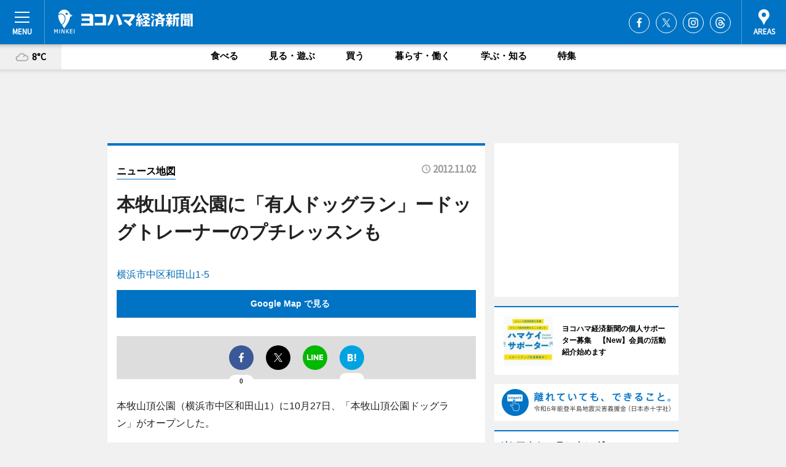

--- FILE ---
content_type: text/html; charset=utf-8
request_url: https://www.hamakei.com/mapnews/7433/
body_size: 76803
content:
<!DOCTYPE HTML>
<html>
<head>
<meta http-equiv="Content-Type" content="text/html; charset=utf-8">
<meta name="viewport" content="width=device-width,initial-scale=1,minimum-scale=1,maximum-scale=1,user-scalable=no">
<title>本牧山頂公園に「有人ドッグラン」ードッグトレーナーのプチレッスンも（ニュース地図） - ヨコハマ経済新聞</title>

<meta name="keywords" content="横浜,ヨコハマ,横浜都心臨海部,最新,情報,経済,みなとみらい,ハマ径">
<meta name="description" content="ヨコハマ経済新聞は、横浜都心臨海部のビジネス＆カルチャーニュースをお届けするニュースサイトです。イベントや展覧会・ライブなどのカルチャー情報はもちろん、ニューオープンの店舗情報から地元企業やソーシャルビジネスの新しい取り組み、エリアの流行・トレンドまで、地元のまちを楽しむ「ハッピーニュース」をお届けしています。">
<meta property="fb:app_id" content="222210847917749">
<meta property="fb:admins" content="100001334499453">
<meta property="og:site_name" content="ヨコハマ経済新聞">
<meta property="og:locale" content="ja_JP">
<meta property="og:type" content="article">
<meta name="twitter:card" content="summary_large_image">
<meta name="twitter:site" content="@minkei">
<meta property="og:title" content="本牧山頂公園に「有人ドッグラン」ードッグトレーナーのプチレッスンも（ニュース地図）">
<meta name="twitter:title" content="本牧山頂公園に「有人ドッグラン」ードッグトレーナーのプチレッスンも（ニュース地図）">
<link rel="canonical" href="https://www.hamakei.com/mapnews/7433/">
<meta property="og:url" content="https://www.hamakei.com/mapnews/7433/">
<meta name="twitter:url" content="https://www.hamakei.com/mapnews/7433/">
<meta property="og:description" content="横浜都心臨海部のビジネス＆カルチャーニュース">
<meta name="twitter:description" content="横浜都心臨海部のビジネス＆カルチャーニュース">
<meta property="og:image" content="https://images.keizai.biz/hamakei/headline/1351744633_photo.jpg">
<meta name="twitter:image" content="https://images.keizai.biz/hamakei/headline/1351744633_photo.jpg">
<link href="https://images.keizai.biz/favicon.ico" rel="shortcut icon">
<link href="https://ex.keizai.biz/common.8.3.0/css.1.0.6/common.min.css?1768869589" rel="stylesheet" type="text/css">
<link href="https://ex.keizai.biz/common.8.3.0/css.1.0.6/single.min.css?1768869589" rel="stylesheet" type="text/css">
<link href="https://www.hamakei.com/css/style.css" rel="stylesheet" type="text/css">
<link href="https://ex.keizai.biz/common.8.3.0/css.1.0.6/all.min.css" rel="stylesheet" type="text/css">
<link href="https://fonts.googleapis.com/css?family=Source+Sans+Pro" rel="stylesheet">
<link href="https://cdn.jsdelivr.net/npm/yakuhanjp@3.0.0/dist/css/yakuhanjp.min.css" rel=”preload” as="stylesheet" type="text/css">
<link href="https://ex.keizai.biz/common.8.3.0/css.1.0.6/print.min.css" media="print" rel="stylesheet" type="text/css">
<script>
var microadCompass = microadCompass || {};
microadCompass.queue = microadCompass.queue || [];
</script>
<script charset="UTF-8" src="//j.microad.net/js/compass.js" onload="new microadCompass.AdInitializer().initialize();" async></script>
<script type="text/javascript">
var PWT={};
var pbjs = pbjs || {};
pbjs.que = pbjs.que || [];
var googletag = googletag || {};
googletag.cmd = googletag.cmd || [];
var gptRan = false;
PWT.jsLoaded = function(){
    if(!location.hostname.match(/proxypy.org|printwhatyoulike.com/)){
        loadGPT();
    }
};
var loadGPT = function(){
    if (!gptRan) {
        gptRan = true;
        var gads = document.createElement('script');
        var useSSL = 'https:' == document.location.protocol;
        gads.src = (useSSL ? 'https:' : 'http:') + '//securepubads.g.doubleclick.net/tag/js/gpt.js';
        gads.async = true;
        var node = document.getElementsByTagName('script')[0];
        node.parentNode.insertBefore(gads, node);
        var pbjsEl = document.createElement("script");
        pbjsEl.type = "text/javascript";
        pbjsEl.src = "https://anymind360.com/js/2131/ats.js";
        var pbjsTargetEl = document.getElementsByTagName("head")[0];
        pbjsTargetEl.insertBefore(pbjsEl, pbjsTargetEl.firstChild);
    }
};
setTimeout(loadGPT, 500);
</script>
<script type="text/javascript">
(function() {
var purl = window.location.href;
var url = '//ads.pubmatic.com/AdServer/js/pwt/157255/3019';
var profileVersionId = '';
if(purl.indexOf('pwtv=')>0){
    var regexp = /pwtv=(.*?)(&|$)/g;
    var matches = regexp.exec(purl);
    if(matches.length >= 2 && matches[1].length > 0){
    profileVersionId = '/'+matches[1];
    }
}
var wtads = document.createElement('script');
wtads.async = true;
wtads.type = 'text/javascript';
wtads.src = url+profileVersionId+'/pwt.js';
var node = document.getElementsByTagName('script')[0];
node.parentNode.insertBefore(wtads, node);
})();
</script>
<script>
window.gamProcessed = false;
window.gamFailSafeTimeout = 5e3;
window.reqGam = function () {
    if (!window.gamProcessed) {
        window.gamProcessed = true;
        googletag.cmd.push(function () {
            googletag.pubads().refresh();
        });
    }
};
setTimeout(function () {
    window.reqGam();
}, window.gamFailSafeTimeout);
var googletag = googletag || {};
googletag.cmd = googletag.cmd || [];
googletag.cmd.push(function(){
let issp = false;
let hbSlots = new Array();
let amznSlots = new Array();
const ua = window.navigator.userAgent.toLowerCase();
if (ua.indexOf('iphone') > 0 || ua.indexOf('ipod') > 0 || ua.indexOf('android') > 0 && ua.indexOf('mobile') > 0) {
    issp = true;
}
if (issp === true) {
    amznSlots.push(googletag.defineSlot('/159334285/sp_hamakei_header_1st', [[320, 100], [320, 50]], 'div-gpt-ad-1576055139196-0').addService(googletag.pubads()));
    hbSlots.push(googletag.defineSlot('/159334285/sp_hamakei_list_1st', [[336, 280], [300, 250], [320, 100], [320, 50], [200, 200], 'fluid'], 'div-gpt-ad-1580717788210-0').addService(googletag.pubads()));
    hbSlots.push(googletag.defineSlot('/159334285/sp_hamakei_inarticle', ['fluid', [300, 250], [336, 280], [320, 180], [1, 1]], 'div-gpt-ad-1576055195029-0').addService(googletag.pubads()));
    hbSlots.push(googletag.defineSlot('/159334285/sp_hamakei_footer_1st', ['fluid', [300, 250], [336, 280], [320, 100], [320, 50], [200, 200]], 'div-gpt-ad-1576055033248-0').addService(googletag.pubads()));
    hbSlots.push(googletag.defineSlot('/159334285/sp_hamakei_footer_2nd', [[300, 250], 'fluid', [336, 280], [320, 180], [320, 100], [320, 50], [200, 200]], 'div-gpt-ad-1576037774006-0').addService(googletag.pubads()));
    hbSlots.push(googletag.defineSlot('/159334285/sp_hamakei_footer_3rd', [[300, 250], [336, 280], [320, 100], [320, 50], [200, 200], 'fluid'], 'div-gpt-ad-1576055085577-0').addService(googletag.pubads()));
    hbSlots.push(googletag.defineSlot('/159334285/sp_hamakei_overlay', [320, 50], 'div-gpt-ad-1584427815478-0').addService(googletag.pubads()));
    hbSlots.push(googletag.defineSlot('/159334285/sp_hamakei_infeed_1st', ['fluid', [320, 100], [300, 100]], 'div-gpt-ad-1580370696425-0').addService(googletag.pubads()));
    hbSlots.push(googletag.defineSlot('/159334285/sp_hamakei_infeed_2st', [[300, 100], 'fluid', [320, 100]], 'div-gpt-ad-1580370846543-0').addService(googletag.pubads()));
    hbSlots.push(googletag.defineSlot('/159334285/sp_hamakei_infeed_3rd', [[300, 100], 'fluid', [320, 100]], 'div-gpt-ad-1580370937978-0').addService(googletag.pubads()));
} else {
    amznSlots.push(googletag.defineSlot('/159334285/pc_hamakei_header_1st', [[728, 90], [750, 100], [970, 90]], 'div-gpt-ad-1576054393576-0').addService(googletag.pubads()));
    amznSlots.push(googletag.defineSlot('/159334285/pc_hamakei_right_1st', ['fluid', [300, 250]], 'div-gpt-ad-1576054711791-0').addService(googletag.pubads()));
    hbSlots.push(googletag.defineSlot('/159334285/pc_hamakei_right_2nd', ['fluid', [300, 250], [200, 200]], 'div-gpt-ad-1576054772252-0').addService(googletag.pubads()));
    hbSlots.push(googletag.defineSlot('/159334285/pc_hamakei_inarticle', ['fluid', [300, 250], [336, 280]], 'div-gpt-ad-1576054895453-0').addService(googletag.pubads()));
    hbSlots.push(googletag.defineSlot('/159334285/pc_hamakei_right_3rd', [[300, 250], 'fluid', [300, 600], [160, 600], [200, 200]], 'div-gpt-ad-1576054833870-0').addService(googletag.pubads()));
    amznSlots.push(googletag.defineSlot('/159334285/pc_hamakei_left_1st', ['fluid', [300, 250]], 'div-gpt-ad-1576037145616-0'). addService(googletag.pubads()));
    hbSlots.push(googletag.defineSlot('/159334285/pc_hamakei_infeed_1st', ['fluid'], 'div-gpt-ad-1580370696425-0').addService(googletag.pubads()));
    hbSlots.push(googletag.defineSlot('/159334285/pc_hamakei_infeed_2st', ['fluid'], 'div-gpt-ad-1580370846543-0').addService(googletag.pubads()));
    hbSlots.push(googletag.defineSlot('/159334285/pc_hamakei_infeed_3rd', ['fluid'], 'div-gpt-ad-1580370937978-0').addService(googletag.pubads()));
}

if (!googletag.pubads().isInitialLoadDisabled()) {
    googletag.pubads().disableInitialLoad();
}
googletag.pubads().enableSingleRequest();
googletag.pubads().collapseEmptyDivs();
googletag.enableServices();
googletag.pubads().refresh(amznSlots);
googletag.pubads().addEventListener('slotRequested', function(event) {
var elemId = event.slot.getSlotElementId();
for (var i = 0; i < hbSlots.length; i++) {
    if (hbSlots[i].getSlotElementId() == elemId) {
        window.gamProcessed = true;
    }
}
});
});
</script>
<script async src="//pagead2.googlesyndication.com/pagead/js/adsbygoogle.js"></script>
<script src="https://cdn.gmossp-sp.jp/ads/receiver.js"></script>
<script async src="https://contributor.google.com/scripts/53ce498761bf2b8e/loader.js"></script><script>(function(){'use strict';var g=function(a){var b=0;return function(){return b<a.length?{done:!1,value:a[b++]}:{done:!0}}},l=this||self,aa=/^[\w+/_-]+[=]{0,2}$/,m=null,p=function(){},q=function(a){var b=typeof a;if("object"==b)if(a){if(a instanceof Array)return"array";if(a instanceof Object)return b;var c=Object.prototype.toString.call(a);if("[object Window]"==c)return"object";if("[object Array]"==c||"number"==typeof a.length&&"undefined"!=typeof a.splice&&"undefined"!=typeof a.propertyIsEnumerable&&!a.propertyIsEnumerable("splice"))return"array";
if("[object Function]"==c||"undefined"!=typeof a.call&&"undefined"!=typeof a.propertyIsEnumerable&&!a.propertyIsEnumerable("call"))return"function"}else return"null";else if("function"==b&&"undefined"==typeof a.call)return"object";return b},r=Date.now||function(){return+new Date},t=function(a,b){function c(){}c.prototype=b.prototype;a.prototype=new c;a.prototype.constructor=a};var ba=function(a,b){Object.defineProperty(l,a,{configurable:!1,get:function(){return b},set:p})};var x=function(a,b){this.b=a===v&&b||"";this.a=w},w={},v={};var ca=function(a,b){a.src=b instanceof x&&b.constructor===x&&b.a===w?b.b:"type_error:TrustedResourceUrl";if(null===m)b:{b=l.document;if((b=b.querySelector&&b.querySelector("script[nonce]"))&&(b=b.nonce||b.getAttribute("nonce"))&&aa.test(b)){m=b;break b}m=""}b=m;b&&a.setAttribute("nonce",b)};var y=function(){return Math.floor(2147483648*Math.random()).toString(36)+Math.abs(Math.floor(2147483648*Math.random())^r()).toString(36)};var z=function(a,b){b=String(b);"application/xhtml+xml"===a.contentType&&(b=b.toLowerCase());return a.createElement(b)},A=function(a){this.a=a||l.document||document};A.prototype.appendChild=function(a,b){a.appendChild(b)};var B=function(a,b,c,d,e,f){try{var k=a.a,h=z(a.a,"SCRIPT");h.async=!0;ca(h,b);k.head.appendChild(h);h.addEventListener("load",function(){e();d&&k.head.removeChild(h)});h.addEventListener("error",function(){0<c?B(a,b,c-1,d,e,f):(d&&k.head.removeChild(h),f())})}catch(n){f()}};var da=l.atob("aHR0cHM6Ly93d3cuZ3N0YXRpYy5jb20vaW1hZ2VzL2ljb25zL21hdGVyaWFsL3N5c3RlbS8xeC93YXJuaW5nX2FtYmVyXzI0ZHAucG5n"),ea=l.atob("WW91IGFyZSBzZWVpbmcgdGhpcyBtZXNzYWdlIGJlY2F1c2UgYWQgb3Igc2NyaXB0IGJsb2NraW5nIHNvZnR3YXJlIGlzIGludGVyZmVyaW5nIHdpdGggdGhpcyBwYWdlLg=="),fa=l.atob("RGlzYWJsZSBhbnkgYWQgb3Igc2NyaXB0IGJsb2NraW5nIHNvZnR3YXJlLCB0aGVuIHJlbG9hZCB0aGlzIHBhZ2Uu"),ha=function(a,b,c){this.b=a;this.f=new A(this.b);this.a=null;this.c=[];this.g=!1;this.i=b;this.h=c},E=function(a){if(a.b.body&&!a.g){var b=
function(){C(a);l.setTimeout(function(){return D(a,3)},50)};B(a.f,a.i,2,!0,function(){l[a.h]||b()},b);a.g=!0}},C=function(a){for(var b=F(1,5),c=0;c<b;c++){var d=G(a);a.b.body.appendChild(d);a.c.push(d)}b=G(a);b.style.bottom="0";b.style.left="0";b.style.position="fixed";b.style.width=F(100,110).toString()+"%";b.style.zIndex=F(2147483544,2147483644).toString();b.style["background-color"]=H(249,259,242,252,219,229);b.style["box-shadow"]="0 0 12px #888";b.style.color=H(0,10,0,10,0,10);b.style.display=
"flex";b.style["justify-content"]="center";b.style["font-family"]="Roboto, Arial";c=G(a);c.style.width=F(80,85).toString()+"%";c.style.maxWidth=F(750,775).toString()+"px";c.style.margin="24px";c.style.display="flex";c.style["align-items"]="flex-start";c.style["justify-content"]="center";d=z(a.f.a,"IMG");d.className=y();d.src=da;d.style.height="24px";d.style.width="24px";d.style["padding-right"]="16px";var e=G(a),f=G(a);f.style["font-weight"]="bold";f.textContent=ea;var k=G(a);k.textContent=fa;I(a,
e,f);I(a,e,k);I(a,c,d);I(a,c,e);I(a,b,c);a.a=b;a.b.body.appendChild(a.a);b=F(1,5);for(c=0;c<b;c++)d=G(a),a.b.body.appendChild(d),a.c.push(d)},I=function(a,b,c){for(var d=F(1,5),e=0;e<d;e++){var f=G(a);b.appendChild(f)}b.appendChild(c);c=F(1,5);for(d=0;d<c;d++)e=G(a),b.appendChild(e)},F=function(a,b){return Math.floor(a+Math.random()*(b-a))},H=function(a,b,c,d,e,f){return"rgb("+F(Math.max(a,0),Math.min(b,255)).toString()+","+F(Math.max(c,0),Math.min(d,255)).toString()+","+F(Math.max(e,0),Math.min(f,
255)).toString()+")"},G=function(a){a=z(a.f.a,"DIV");a.className=y();return a},D=function(a,b){0>=b||null!=a.a&&0!=a.a.offsetHeight&&0!=a.a.offsetWidth||(ia(a),C(a),l.setTimeout(function(){return D(a,b-1)},50))},ia=function(a){var b=a.c;var c="undefined"!=typeof Symbol&&Symbol.iterator&&b[Symbol.iterator];b=c?c.call(b):{next:g(b)};for(c=b.next();!c.done;c=b.next())(c=c.value)&&c.parentNode&&c.parentNode.removeChild(c);a.c=[];(b=a.a)&&b.parentNode&&b.parentNode.removeChild(b);a.a=null};var ka=function(a,b,c,d,e){var f=ja(c),k=function(n){n.appendChild(f);l.setTimeout(function(){f?(0!==f.offsetHeight&&0!==f.offsetWidth?b():a(),f.parentNode&&f.parentNode.removeChild(f)):a()},d)},h=function(n){document.body?k(document.body):0<n?l.setTimeout(function(){h(n-1)},e):b()};h(3)},ja=function(a){var b=document.createElement("div");b.className=a;b.style.width="1px";b.style.height="1px";b.style.position="absolute";b.style.left="-10000px";b.style.top="-10000px";b.style.zIndex="-10000";return b};var J={},K=null;var L=function(){},M="function"==typeof Uint8Array,N=function(a,b){a.b=null;b||(b=[]);a.j=void 0;a.f=-1;a.a=b;a:{if(b=a.a.length){--b;var c=a.a[b];if(!(null===c||"object"!=typeof c||"array"==q(c)||M&&c instanceof Uint8Array)){a.g=b-a.f;a.c=c;break a}}a.g=Number.MAX_VALUE}a.i={}},O=[],P=function(a,b){if(b<a.g){b+=a.f;var c=a.a[b];return c===O?a.a[b]=[]:c}if(a.c)return c=a.c[b],c===O?a.c[b]=[]:c},Q=function(a,b,c){if(b<a.g)a.a[b+a.f]=c;else{var d=a.g+a.f;a.a[d]||(a.c=a.a[d]={});a.c[b]=c}return a},S=
function(a,b){var c=R;a.b||(a.b={});if(!a.b[b]){var d=P(a,b);d&&(a.b[b]=new c(d))}return a.b[b]};
L.prototype.h=M?function(){var a=Uint8Array.prototype.toJSON;Uint8Array.prototype.toJSON=function(){var b;void 0===b&&(b=0);if(!K){K={};for(var c="ABCDEFGHIJKLMNOPQRSTUVWXYZabcdefghijklmnopqrstuvwxyz0123456789".split(""),d=["+/=","+/","-_=","-_.","-_"],e=0;5>e;e++){var f=c.concat(d[e].split(""));J[e]=f;for(var k=0;k<f.length;k++){var h=f[k];void 0===K[h]&&(K[h]=k)}}}b=J[b];c=[];for(d=0;d<this.length;d+=3){var n=this[d],u=(e=d+1<this.length)?this[d+1]:0;h=(f=d+2<this.length)?this[d+2]:0;k=n>>2;n=(n&
3)<<4|u>>4;u=(u&15)<<2|h>>6;h&=63;f||(h=64,e||(u=64));c.push(b[k],b[n],b[u]||"",b[h]||"")}return c.join("")};try{return JSON.stringify(this.a&&this.a,T)}finally{Uint8Array.prototype.toJSON=a}}:function(){return JSON.stringify(this.a&&this.a,T)};var T=function(a,b){return"number"!=typeof b||!isNaN(b)&&Infinity!==b&&-Infinity!==b?b:String(b)};L.prototype.toString=function(){return this.a.toString()};var R=function(a){N(this,a)};t(R,L);var U=function(a){N(this,a)};t(U,L);var la=function(a,b){this.c=new A(a);var c=S(b,5);c=new x(v,P(c,4)||"");this.b=new ha(a,c,P(b,4));this.a=b},ma=function(a,b,c,d){b=new R(b?JSON.parse(b):null);b=new x(v,P(b,4)||"");B(a.c,b,3,!1,c,function(){ka(function(){E(a.b);d(!1)},function(){d(!0)},P(a.a,2),P(a.a,3),P(a.a,1))})};var na=function(a,b){V(a,"internal_api_load_with_sb",function(c,d,e){ma(b,c,d,e)});V(a,"internal_api_sb",function(){E(b.b)})},V=function(a,b,c){a=l.btoa(a+b);ba(a,c)},W=function(a,b,c){for(var d=[],e=2;e<arguments.length;++e)d[e-2]=arguments[e];e=l.btoa(a+b);e=l[e];if("function"==q(e))e.apply(null,d);else throw Error("API not exported.");};var X=function(a){N(this,a)};t(X,L);var Y=function(a){var b=this.h=l.document;var c=new U;var d=P(a,3);c=Q(c,1,d);d=P(a,12);c=Q(c,2,d);d=P(a,5);c=Q(c,3,d);d=P(a,10);c=Q(c,4,d);d=S(a,11);c.b||(c.b={});var e=d?d.a:d;c.b[5]=d;c=Q(c,5,e);this.g=new la(b,c);this.a=P(a,1);this.f=S(a,2);this.c=!1;this.b=a};Y.prototype.start=function(){try{oa(),na(this.a,this.g),l.googlefc=l.googlefc||{},"callbackQueue"in l.googlefc||(l.googlefc.callbackQueue=[]),pa(this)}catch(a){W(this.a,"internal_api_sb")}};
var oa=function(){var a=function(){if(!l.frames.googlefcPresent)if(document.body){var b=document.createElement("iframe");b.style.display="none";b.style.width="0px";b.style.height="0px";b.style.border="none";b.style.zIndex="-1000";b.style.left="-1000px";b.style.top="-1000px";b.name="googlefcPresent";document.body.appendChild(b)}else l.setTimeout(a,5)};a()},pa=function(a){var b=r();W(a.a,"internal_api_load_with_sb",a.f.h(),function(){var c;var d=a.a,e=l[l.btoa(d+"cached_js")];if(e){e=l.atob(e);e=parseInt(e,
10);d=l.btoa(d+"cached_js").split(".");var f=l;d[0]in f||"undefined"==typeof f.execScript||f.execScript("var "+d[0]);for(;d.length&&(c=d.shift());)d.length?f[c]&&f[c]!==Object.prototype[c]?f=f[c]:f=f[c]={}:f[c]=null;c=Math.abs(b-e);c=1728E5>c?0:c}else c=-1;0!=c&&(W(a.a,"internal_api_sb"),Z(a,P(a.b,9)))},function(c){c?Z(a,P(a.b,7)):Z(a,P(a.b,8))})},Z=function(a,b){a.c||(a.c=!0,a=new l.XMLHttpRequest,a.open("GET",b,!0),a.send())};(function(a,b){l[a]=function(c){for(var d=[],e=0;e<arguments.length;++e)d[e-0]=arguments[e];l[a]=p;b.apply(null,d)}})("__475an521in8a__",function(a){"function"==typeof l.atob&&(a=l.atob(a),a=new X(a?JSON.parse(a):null),(new Y(a)).start())});}).call(this);
window.__475an521in8a__("[base64]/[base64]/[base64]");</script>
<script type="text/javascript">
window._taboola = window._taboola || [];
_taboola.push({article:'auto'});
! function(e, f, u, i) {
if (!document.getElementById(i)) {
e.async = 1;
e.src = u;
e.id = i;
f.parentNode.insertBefore(e, f);
}
}(document.createElement('script'),
document.getElementsByTagName('script')[0],
'//cdn.taboola.com/libtrc/minkeijapan-network/loader.js',
'tb_loader_script');
if (window.performance && typeof window.performance.mark == 'function')
{window.performance.mark('tbl_ic');}
</script>
</head>
<body>

<div id="wrap">
<div id="header">
<div class="inner">
<div id="menuBtn"><span></span></div>
<h1 class="logo"><a href="https://www.hamakei.com/">ヨコハマ経済新聞</a></h1>
<div id="areasBtn"><span></span></div>
<ul class="sns">
<li class="fb"><a href="https://www.facebook.com/hamakei" target="_blank">Facebook</a></li><li class="tw"><a href="https://twitter.com/hamakei" target="_blank">Twitter</a></li><li class="itg"><a href="https://www.instagram.com/hamakeicom" target="_blank">Instagram</a></li><li class="thr"><a href="https://www.threads.net/@hamakeicom" target="_blank">Threads</a></li></ul>
</div>
</div>
<div id="gNavi">
<div id="weather"><a href="https://www.hamakei.com/weather/"><img src="https://images.keizai.biz/img/weather/200.svg" alt=""><span>8°C</span></a></div>
<div class="link">
<ul>
<li><a href="https://www.hamakei.com/gourmet/archives/1/">食べる</a></li>
<li><a href="https://www.hamakei.com/play/archives/1/">見る・遊ぶ</a></li>
<li><a href="https://www.hamakei.com/shopping/archives/1/">買う</a></li>
<li><a href="https://www.hamakei.com/life/archives/1/">暮らす・働く</a></li>
<li><a href="https://www.hamakei.com/study/archives/1/">学ぶ・知る</a></li>
<li><a href="https://www.hamakei.com/special/archives/1/">特集</a></li>
</ul>
</div>
</div>
<div id="topBnr">
<script>
const spw = 430;
const hbnr = document.createElement('div');
const cbnr = document.createElement('div');
if (screen.width <= spw) {
    hbnr.classList.add("bnrW320");
    cbnr.setAttribute('id', 'div-gpt-ad-1576055139196-0');
} else {
    hbnr.classList.add("bnrWPC");
    cbnr.setAttribute('id', 'div-gpt-ad-1576054393576-0');
}
hbnr.appendChild(cbnr);
document.currentScript.parentNode.appendChild(hbnr);
if (screen.width <= spw) {
    googletag.cmd.push(function() { googletag.display('div-gpt-ad-1576055139196-0'); });
} else {
    googletag.cmd.push(function() { googletag.display('div-gpt-ad-1576054393576-0'); });
}
</script>
</div>

<div id="container">
<div class="contents" id="topBox">
<div class="box">
<div class="ttl">
<span><a href="https://www.hamakei.com/mapnews/archives/">ニュース地図</a></span>
<time>2012.11.02</time>
<h1>本牧山頂公園に「有人ドッグラン」ードッグトレーナーのプチレッスンも</h1>
</div>
<div class="main">
<a href="https://www.hamakei.com/headline/7433/"><img src="https://maps.googleapis.com/maps/api/staticmap?size=744x419&scale=2&markers=anchor:bottomcenter|icon:https://images.keizai.biz/img/extras/mapicon2025v5.png|35.4252575,139.6642213&key=AIzaSyBwfOilgruf6O3HGGK-6l2QCamlqRRtLog" width="744" height="419" alt=""></a>
<p id="mapAddress" style="font-size: 16px; color: #006bb6; text-align: left; margin-bottom: 0.8em;">横浜市中区和田山1-5</p><p id="mapLink" style="background: #0073C4;"><a href="https://maps.google.com/maps?q=35.4252575,139.6642213" target="_blank"><span style="color: #fff; font-weight: bold; background: none;">Google Map で見る</a>
</p>
</div>
<script>var _puri = "https://www.hamakei.com/mapnews/7433/";</script>
<div class="snsArea">
<ul>
<li class="fb"><a href="https://www.facebook.com/share.php?u=https://www.hamakei.com/mapnews/7433/" class="popup" target="_blank"></a><span id="fb_count"><p id="fb_count_num">0</p></span></li>
<li class="tw"><a href="https://twitter.com/intent/tweet?url=https://www.hamakei.com/mapnews/7433/&text=本牧山頂公園に「有人ドッグラン」ードッグトレーナーのプチレッスンも（ニュース地図）" class="popup" target="_blank"></a></li>
<li class="line"><a href="https://line.me/R/msg/text/?%E6%9C%AC%E7%89%A7%E5%B1%B1%E9%A0%82%E5%85%AC%E5%9C%92%E3%81%AB%E3%80%8C%E6%9C%89%E4%BA%BA%E3%83%89%E3%83%83%E3%82%B0%E3%83%A9%E3%83%B3%E3%80%8D%E3%83%BC%E3%83%89%E3%83%83%E3%82%B0%E3%83%88%E3%83%AC%E3%83%BC%E3%83%8A%E3%83%BC%E3%81%AE%E3%83%97%E3%83%81%E3%83%AC%E3%83%83%E3%82%B9%E3%83%B3%E3%82%82%EF%BC%88%E3%83%8B%E3%83%A5%E3%83%BC%E3%82%B9%E5%9C%B0%E5%9B%B3%EF%BC%89%0d%0ahttps%3A%2F%2Fwww.hamakei.com%2Fmapnews%2F7433%2F" class="popup" target="_blank"></a></li>
<li class="htn"><a href="http://b.hatena.ne.jp/entry/https://www.hamakei.com/mapnews/7433/" target="_blank"></a><span id="htn_count">&nbsp;</span></li>
</ul>
</div>
<div class="txt bnr2_txt">
<p>本牧山頂公園（横浜市中区和田山1）に10月27日、「本牧山頂公園ドッグラン」がオープンした。</p>
<script>
const _bnr = document.createElement('div');
const _cbnr = document.createElement('div');
_bnr.classList.add("bnr2");
if (screen.width <= spw) {
    _cbnr.setAttribute('id', 'div-gpt-ad-1576055195029-0');
} else {
    _cbnr.setAttribute('id', 'div-gpt-ad-1576054895453-0');
}
_bnr.appendChild(_cbnr);
document.currentScript.parentNode.appendChild(_bnr);
if (screen.width <= spw) {
    googletag.cmd.push(function(){
        googletag.display('div-gpt-ad-1576055195029-0');
    });
} else {
    googletag.cmd.push(function(){
        googletag.display('div-gpt-ad-1576054895453-0');
    });
}
</script>
</div>
<ul class="btnList article">
<li class="send"><a href="https://www.hamakei.com/headline/7433/">記事を読む</a></li>
</ul>
<ul class="snsList">
<li>
<a href="https://twitter.com/share" class="twitter-share-button popup" data-url="https://www.hamakei.com/mapnews/7433/" data-text="本牧山頂公園に「有人ドッグラン」ードッグトレーナーのプチレッスンも（ニュース地図）" data-lang="ja"></a><script>!function(d,s,id){var js,fjs=d.getElementsByTagName(s)[0],p='https';if(!d.getElementById(id)){js=d.createElement(s);js.id=id;js.src=p+'://platform.twitter.com/widgets.js';fjs.parentNode.insertBefore(js,fjs);}}(document, 'script', 'twitter-wjs');</script>
</li>
<li>
<div id="fb-root"></div>
<script async defer crossorigin="anonymous" src="https://connect.facebook.net/ja_JP/sdk.js#xfbml=1&version=v9.0&appId=222210847917749&autoLogAppEvents=1" nonce="mlP5kZZA"></script>
<div class="fb-share-button" data-href="https://www.hamakei.com/mapnews/7433/" data-layout="button_count" data-size="small"><a target="_blank" href="https://www.facebook.com/sharer/sharer.php?u=https%3A%2F%2Fwww.hamakei.com%2Fmapnews%2F7433%2F&amp;src=sdkpreparse" class="fb-xfbml-parse-ignore">シェア</a></div>
</li>
<li>
<div class="line-it-button" data-lang="ja" data-type="share-a" data-url="https://www.hamakei.com/mapnews/7433/" style="display: none;"></div>
<script src="https://d.line-scdn.net/r/web/social-plugin/js/thirdparty/loader.min.js" async="async" defer="defer"></script>
</li>
<li>
<a href="http://b.hatena.ne.jp/entry/" class="hatena-bookmark-button" data-hatena-bookmark-layout="basic-label-counter" data-hatena-bookmark-lang="ja" data-hatena-bookmark-height="20" title="はてなブックマークに追加"><img src="https://b.st-hatena.com/images/entry-button/button-only@2x.png" alt="はてなブックマークに追加" width="20" height="20" style="border: none;" /></a><script type="text/javascript" src="https://b.st-hatena.com/js/bookmark_button.js" charset="utf-8" async="async"></script>
</li>
</ul>
</div>
<div class="box">
<div class="pager">
<ul>
<li class="prev"><a href="https://www.hamakei.com/mapnews/7432/"><span>前の地図</span></a></li><li class="next"><a href="https://www.hamakei.com/mapnews/7434/"><span>次の地図</span></a></li></ul>
</div>
</div>
</div>
<div class="box" style="text-align: center;">
<div id="middleBnr" class="box bnr">
<script>
if (screen.width <= spw) {
    const _cMiddleBnr = document.createElement('div');
    _cMiddleBnr.setAttribute('id', 'div-gpt-ad-1580717788210-0');
    document.currentScript.parentNode.appendChild(_cMiddleBnr);
    googletag.cmd.push(function() { googletag.display('div-gpt-ad-1580717788210-0'); });
}
</script>

</div>
</div>
<div id="info">
<div id="category">

<div class="box special">
<div class="ttl"><h2>特集</h2></div>
<ul class="thumbB">
<li>
<a href="https://www.hamakei.com/column/414/">
<div class="img"><img class="lazy" src="https://images.keizai.biz/img/extras/noimage.png" data-src="https://www.hamakei.com/img/column/1767055367/1767055470index.jpg" alt="プロバスケ「横浜エクセレンス」入団1年目　横浜出身18歳・クーリバリ選手　独占インタビュー"></div>
<div class="block">
<span>インタビュー</span>
<h3>プロバスケ「横浜エクセレンス」入団1年目　横浜出身18歳・クーリバリ選手　独占インタビュー</h3>
</div>
</a>
</li>
<li>
<a href="https://www.hamakei.com/column/413/">
<div class="img"><img class="lazy" src="https://images.keizai.biz/img/extras/noimage.png" data-src="https://www.hamakei.com/img/column/1766390615/1766390664index.jpg" alt="「BASEGATE横浜関内」の没入型体験施設「ワンダリア横浜」　企画・運営を担当するDeNAの浅井洋平さんインタビュー"></div>
<div class="block">
<span>インタビュー</span>
<h3>「BASEGATE横浜関内」の没入型体験施設「ワンダリア横浜」　企画・運営を担当するDeNAの浅井洋平さんインタビュー</h3>
</div>
</a>
</li>
<li>
<a href="https://www.hamakei.com/column/412/">
<div class="img"><img class="lazy" src="https://images.keizai.biz/img/extras/noimage.png" data-src="https://www.hamakei.com/img/column/1766235135/1766239305index.jpg" alt="山下ふ頭「THE MOVEUM」で「LISTEN.」　山口智子さんインタビュー"></div>
<div class="block">
<span>インタビュー</span>
<h3>山下ふ頭「THE MOVEUM」で「LISTEN.」　山口智子さんインタビュー</h3>
</div>
</a>
</li>
</ul>
<div class="more"><a href="https://www.hamakei.com/special/archives/1/"><span>もっと見る</span></a></div>
</div>
<div class="box latestnews">
<div class="ttl"><h2>最新ニュース</h2></div>
<div class="thumbA">
<a href="https://www.hamakei.com/headline/13103/">
<div class="img">
<img src="https://images.keizai.biz/hamakei/headline/1768649989_photo.png" alt="">
</div>
<span>食べる</span>
<h3>横浜赤レンガ倉庫で「酒処 鍋小屋」  テーマは「宴 -utage-」</h3>
<p>横浜赤レンガ倉庫（横浜市中区新港1）イベント広場の特設テントで現在、日本各地の「ご当地鍋」や地酒を楽しむフードフェスティバル「酒処 鍋小屋 2026」が開催されている。</p>
</a>
</div>
<ul class="thumbC">
<li>
<a href="https://www.hamakei.com/headline/13102/">
<div class="img">
<img src="https://images.keizai.biz/hamakei/thumbnail/1768642946_mini.jpg" alt="">
</div>
<div class="block">
<span>買う</span><h3>横浜の「ジャズと街の記憶と記録」展　ジャズ喫茶のマッチと物語と写真で</h3>
</div>
</a>
</li>
<li>
<a href="https://www.hamakei.com/headline/13101/">
<div class="img">
<img src="https://images.keizai.biz/hamakei/thumbnail/1768481811_mini.jpg" alt="">
</div>
<div class="block">
<span>見る・遊ぶ</span><h3>高速バス「三島～羽田線」が関内駅に乗り入れ　運賃は半額に改定</h3>
</div>
</a>
</li>
<li>
<a href="https://www.hamakei.com/headline/13100/">
<div class="img">
<img src="https://images.keizai.biz/hamakei/thumbnail/1768389554_mini.jpg" alt="">
</div>
<div class="block">
<span>食べる</span><h3>横浜マリンタワーが 65周年　展望フロアの年間パスポートが初登場</h3>
</div>
</a>
</li>
<li>
<a href="https://www.hamakei.com/headline/13099/">
<div class="img">
<img src="https://images.keizai.biz/hamakei/thumbnail/1768385873_mini.jpg" alt="">
</div>
<div class="block">
<span>食べる</span><h3>横浜ハンマーヘッドに新飲食ゾーン　生ドーナツ店など4店、26年春に</h3>
</div>
</a>
</li>
<li>
<a href="https://www.hamakei.com/headline/13098/">
<div class="img">
<img src="https://images.keizai.biz/hamakei/thumbnail/1768330555_mini.jpg" alt="">
</div>
<div class="block">
<span>見る・遊ぶ</span><h3>KAAT 神奈川芸術劇場が15周年　アトリウムで記念展示</h3>
</div>
</a>
</li>
<li id="_ads">
<div id='div-gpt-ad-1580370696425-0'>
<script>
googletag.cmd.push(function() { googletag.display('div-gpt-ad-1580370696425-0'); });
</script>
</div>
</li>

</ul>
<div class="more"><a href="https://www.hamakei.com/headline/archives/1/"><span>もっと見る</span></a></div>
</div>
<div class="box">
<div id="taboola-below-article-thumbnails"></div>
<script type="text/javascript">
window._taboola = window._taboola || [];
_taboola.push({
mode: 'thumbnails-a',
container: 'taboola-below-article-thumbnails',
placement: 'Below Article Thumbnails',
target_type: 'mix'
});
</script>
</div>
<div class="box gourmet">
<div class="ttl"><h2>食べる</h2></div>
<div class="thumbA">
<a href="https://www.hamakei.com/headline/13103/">
<div class="img"><img class="lazy" src="https://images.keizai.biz/img/extras/noimage.png" data-src="https://images.keizai.biz/hamakei/headline/1768649989_photo.png" alt=""></div>
<span>食べる</span>
<h3>横浜赤レンガ倉庫で「酒処 鍋小屋」  テーマは「宴 -utage-」</h3>
<p>横浜赤レンガ倉庫（横浜市中区新港1）イベント広場の特設テントで現在、日本各地の「ご当地鍋」や地酒を楽しむフードフェスティバル「酒処 鍋小屋 2026」が開催されている。</p>
</a>
</div>
<ul class="thumbC">
<li>
<a href="https://www.hamakei.com/headline/13100/">
<div class="img"><img class="lazy" src="https://images.keizai.biz/img/extras/noimage.png" data-src="https://images.keizai.biz/hamakei/headline/1768389554.jpg" alt=""></div>
<div class="block">
<span>食べる</span>
<h3>横浜マリンタワーが 65周年　展望フロアの年間パスポートが初登場</h3>
</div>
</a>
</li>
<li>
<a href="https://www.hamakei.com/headline/13099/">
<div class="img"><img class="lazy" src="https://images.keizai.biz/img/extras/noimage.png" data-src="https://images.keizai.biz/hamakei/headline/1768385873.jpg" alt=""></div>
<div class="block">
<span>食べる</span>
<h3>横浜ハンマーヘッドに新飲食ゾーン　生ドーナツ店など4店、26年春に</h3>
</div>
</a>
</li>
<li>
<a href="https://www.hamakei.com/headline/13097/">
<div class="img"><img class="lazy" src="https://images.keizai.biz/img/extras/noimage.png" data-src="https://images.keizai.biz/hamakei/headline/1768314335.jpg" alt=""></div>
<div class="block">
<span>食べる</span>
<h3>横浜北仲ノットにホテル「OMO5横浜馬車道」　46階にパブリックスペースも</h3>
</div>
</a>
</li>
<li id="_ads15">
<div id='div-gpt-ad-1580370846543-0'>
<script>
googletag.cmd.push(function() { googletag.display('div-gpt-ad-1580370846543-0'); });
</script>
</div>
</li>

</ul>
<div class="more"><a href="https://www.hamakei.com/gourmet/archives/1/"><span>もっと見る</span></a></div>
</div>
<script>
if (screen.width <= spw) {
    const _bnr = document.createElement('div');
    const _cbnr = document.createElement('div');
    _bnr.classList.add('box', 'oauth', 'sp');
    _cbnr.setAttribute('id', 'div-gpt-ad-1580370696425-0');
    _bnr.appendChild(_cbnr);
    document.currentScript.parentNode.appendChild(_bnr);
    googletag.cmd.push(function() { googletag.display('div-gpt-ad-1580370696425-0'); });
}
</script>
<div class="box shopping">
<div class="ttl"><h2>買う</h2></div>
<div class="thumbA">
<a href="https://www.hamakei.com/headline/13103/">
<div class="img"><img class="lazy" src="https://images.keizai.biz/img/extras/noimage.png" data-src="https://images.keizai.biz/hamakei/headline/1768649989_photo.png" alt=""></div>
<span>買う</span>
<h3>横浜赤レンガ倉庫で「酒処 鍋小屋」  テーマは「宴 -utage-」</h3>
<p>横浜赤レンガ倉庫（横浜市中区新港1）イベント広場の特設テントで現在、日本各地の「ご当地鍋」や地酒を楽しむフードフェスティバル「酒処 鍋小屋 2026」が開催されている。</p>
</a>
</div>
<ul class="thumbC">
<li>
<a href="https://www.hamakei.com/headline/13102/">
<div class="img"><img class="lazy" src="https://images.keizai.biz/img/extras/noimage.png" data-src="https://images.keizai.biz/hamakei/headline/1768642946.jpg" alt=""></div>
<div class="block">
<span>買う</span>
<h3>横浜の「ジャズと街の記憶と記録」展　ジャズ喫茶のマッチと物語と写真で</h3>
</div>
</a>
</li>
<li>
<a href="https://www.hamakei.com/headline/13099/">
<div class="img"><img class="lazy" src="https://images.keizai.biz/img/extras/noimage.png" data-src="https://images.keizai.biz/hamakei/headline/1768385873.jpg" alt=""></div>
<div class="block">
<span>買う</span>
<h3>横浜ハンマーヘッドに新飲食ゾーン　生ドーナツ店など4店、26年春に</h3>
</div>
</a>
</li>
<li>
<a href="https://www.hamakei.com/headline/13088/">
<div class="img"><img class="lazy" src="https://images.keizai.biz/img/extras/noimage.png" data-src="https://images.keizai.biz/hamakei/headline/1766825433.jpg" alt=""></div>
<div class="block">
<span>買う</span>
<h3>関内「セルテ」最後の「Last Stage」　30日閉館で58年の歴史に幕</h3>
</div>
</a>
</li>
<li id="_ads25">
<div id='div-gpt-ad-1580370937978-0'>
<script>
googletag.cmd.push(function() { googletag.display('div-gpt-ad-1580370937978-0'); });
</script>
</div>
</li>

</ul>
<div class="more"><a href="https://www.hamakei.com/shopping/archives/1/"><span>もっと見る</span></a></div>
</div>
<script>
if (screen.width <= spw) {
    const _bnr = document.createElement('div');
    const _cbnr = document.createElement('div');
    _bnr.classList.add('rb', 'sp');
    _cbnr.setAttribute('id', 'div-gpt-ad-1576037774006-0');
    _bnr.appendChild(_cbnr);
    document.currentScript.parentNode.appendChild(_bnr);
    googletag.cmd.push(function() { googletag.display('div-gpt-ad-1576037774006-0'); });
}
</script>
<div class="box study">
<div class="ttl"><h2>学ぶ・知る</h2></div>
<div class="thumbA">
<a href="https://www.hamakei.com/headline/13102/">
<div class="img"><img class="lazy" src="https://images.keizai.biz/img/extras/noimage.png" data-src="https://images.keizai.biz/hamakei/headline/1768642946_photo.jpg" alt=""></div>
<span>学ぶ・知る</span>
<h3>横浜の「ジャズと街の記憶と記録」展　ジャズ喫茶のマッチと物語と写真で</h3>
<p>関内のカフェ「I'm home」（横浜市中区相生町3）で現在、「ジャズと街の記憶と記録」展が開催されている。</p>
</a>
</div>
<ul class="thumbC">
<li>
<a href="https://www.hamakei.com/headline/13098/">
<div class="img"><img class="lazy" src="https://images.keizai.biz/img/extras/noimage.png" data-src="https://images.keizai.biz/hamakei/headline/1768330555.jpg" alt=""></div>
<div class="block">
<span>学ぶ・知る</span>
<h3>KAAT 神奈川芸術劇場が15周年　アトリウムで記念展示</h3>
</div>
</a>
</li>
<li>
<a href="https://www.hamakei.com/headline/13095/">
<div class="img"><img class="lazy" src="https://images.keizai.biz/img/extras/noimage.png" data-src="https://images.keizai.biz/hamakei/headline/1767946706.jpg" alt=""></div>
<div class="block">
<span>学ぶ・知る</span>
<h3>市民メディアの交流会「メディフェス横浜」　20年ぶりに横浜で</h3>
</div>
</a>
</li>
<li>
<a href="https://www.hamakei.com/headline/13093/">
<div class="img"><img class="lazy" src="https://images.keizai.biz/img/extras/noimage.png" data-src="https://images.keizai.biz/hamakei/headline/1767691869.jpg" alt=""></div>
<div class="block">
<span>学ぶ・知る</span>
<h3>横浜赤レンガ倉庫で「横浜消防出初式」　放水や訓練披露、体験企画も</h3>
</div>
</a>
</li>
<li>
<a href="https://www.hamakei.com/headline/13087/">
<div class="img"><img class="lazy" src="https://images.keizai.biz/img/extras/noimage.png" data-src="https://images.keizai.biz/hamakei/headline/1766669978.jpg" alt=""></div>
<div class="block">
<span>学ぶ・知る</span>
<h3>三渓園で新年に鶴翔閣を特別公開　「箏曲演奏」「庖丁式」「和妻」の披露も</h3>
</div>
</a>
</li>

</ul>
<div class="more"><a href="https://www.hamakei.com/study/archives/1/"><span>もっと見る</span></a></div>
</div>
<script>
if (screen.width <= spw) {
    const _bnr = document.createElement('div');
    const _cbnr = document.createElement('div');
    _bnr.classList.add('rb', 'sp', 'thd');
    _cbnr.setAttribute('id', 'div-gpt-ad-1576055085577-0');
    _bnr.appendChild(_cbnr);
    document.currentScript.parentNode.appendChild(_bnr);
    googletag.cmd.push(function() { googletag.display('div-gpt-ad-1576055085577-0'); });
}
</script>
<div class="box life hdSP">
<div class="ttl"><h2>暮らす・働く</h2></div>
<div class="thumbA">
<a href="https://www.hamakei.com/headline/13101/">
<div class="img"><img class="lazy" src="https://images.keizai.biz/img/extras/noimage.png" data-src="https://images.keizai.biz/hamakei/headline/1768481811_photo.jpg" alt=""></div>
<span>暮らす・働く</span>
<h3>高速バス「三島～羽田線」が関内駅に乗り入れ　運賃は半額に改定</h3>
<p>静岡県三島エリアと羽田空港を結ぶ高速バス「三島～羽田線（愛称＝三島羽田シャトル）」が、3月19日から関内駅に乗り入れる。</p>
</a>
</div>
<ul class="thumbC">
<li>
<a href="https://www.hamakei.com/headline/13098/">
<div class="img"><img class="lazy" src="https://images.keizai.biz/img/extras/noimage.png" data-src="https://images.keizai.biz/hamakei/headline/1768330555.jpg" alt=""></div>
<div class="block">
<span>暮らす・働く</span>
<h3>KAAT 神奈川芸術劇場が15周年　アトリウムで記念展示</h3>
</div>
</a>
</li>
<li>
<a href="https://www.hamakei.com/headline/13095/">
<div class="img"><img class="lazy" src="https://images.keizai.biz/img/extras/noimage.png" data-src="https://images.keizai.biz/hamakei/headline/1767946706.jpg" alt=""></div>
<div class="block">
<span>暮らす・働く</span>
<h3>市民メディアの交流会「メディフェス横浜」　20年ぶりに横浜で</h3>
</div>
</a>
</li>
<li>
<a href="https://www.hamakei.com/headline/13093/">
<div class="img"><img class="lazy" src="https://images.keizai.biz/img/extras/noimage.png" data-src="https://images.keizai.biz/hamakei/headline/1767691869.jpg" alt=""></div>
<div class="block">
<span>暮らす・働く</span>
<h3>横浜赤レンガ倉庫で「横浜消防出初式」　放水や訓練披露、体験企画も</h3>
</div>
</a>
</li>
<li>
<a href="https://www.hamakei.com/headline/13089/">
<div class="img"><img class="lazy" src="https://images.keizai.biz/img/extras/noimage.png" data-src="https://images.keizai.biz/hamakei/headline/1767090573.jpg" alt=""></div>
<div class="block">
<span>暮らす・働く</span>
<h3>関内「セルテ」が閉館　最終営業日に野外ライブと代表あいさつ</h3>
</div>
</a>
</li>

</ul>
<div class="more"><a href="https://www.hamakei.com/life/archives/1/"><span>もっと見る</span></a></div>
</div>
<div class="box play hdSP">
<div class="ttl"><h2>見る・遊ぶ</h2></div>
<div class="thumbA">
<a href="https://www.hamakei.com/headline/13101/">
<div class="img"><img class="lazy" src="https://images.keizai.biz/img/extras/noimage.png" data-src="https://images.keizai.biz/hamakei/headline/1768481811_photo.jpg" alt=""></div>
<span>見る・遊ぶ</span>
<h3>高速バス「三島～羽田線」が関内駅に乗り入れ　運賃は半額に改定</h3>
<p>静岡県三島エリアと羽田空港を結ぶ高速バス「三島～羽田線（愛称＝三島羽田シャトル）」が、3月19日から関内駅に乗り入れる。</p>
</a>
</div>
<ul class="thumbC">
<li>
<a href="https://www.hamakei.com/headline/13100/">
<div class="img"><img class="lazy" src="https://images.keizai.biz/img/extras/noimage.png" data-src="https://images.keizai.biz/hamakei/headline/1768389554.jpg" alt=""></div>
<div class="block">
<span>見る・遊ぶ</span>
<h3>横浜マリンタワーが 65周年　展望フロアの年間パスポートが初登場</h3>
</div>
</a>
</li>
<li>
<a href="https://www.hamakei.com/headline/13098/">
<div class="img"><img class="lazy" src="https://images.keizai.biz/img/extras/noimage.png" data-src="https://images.keizai.biz/hamakei/headline/1768330555.jpg" alt=""></div>
<div class="block">
<span>見る・遊ぶ</span>
<h3>KAAT 神奈川芸術劇場が15周年　アトリウムで記念展示</h3>
</div>
</a>
</li>
<li>
<a href="https://www.hamakei.com/headline/13097/">
<div class="img"><img class="lazy" src="https://images.keizai.biz/img/extras/noimage.png" data-src="https://images.keizai.biz/hamakei/headline/1768314335.jpg" alt=""></div>
<div class="block">
<span>見る・遊ぶ</span>
<h3>横浜北仲ノットにホテル「OMO5横浜馬車道」　46階にパブリックスペースも</h3>
</div>
</a>
</li>
<li>
<a href="https://www.hamakei.com/headline/13094/">
<div class="img"><img class="lazy" src="https://images.keizai.biz/img/extras/noimage.png" data-src="https://images.keizai.biz/hamakei/headline/1767778475.jpg" alt=""></div>
<div class="block">
<span>見る・遊ぶ</span>
<h3>野毛大道芸が40周年 新年迎え出演者40組発表</h3>
</div>
</a>
</li>
</ul>
<div class="more"><a href="https://www.hamakei.com/play/archives/1/"><span>もっと見る</span></a></div>
</div>
</div>
<div id="sideCategory">
<div class="side">
<div class="box news">
<div class="ttl"><h3>みん経トピックス</h3></div>
<ul>
<li><a href="http://meieki.keizai.biz/headline/3722/"><h4>ストリングスホテル名古屋が開業10周年　レストラン、宿泊などで記念プラン</h4><small>名駅経済新聞</small></a></li>
<li><a href="http://unnan.keizai.biz/headline/152/"><h4>飯南・頓原で新年を祝う奇祭「とろへい」　清めの水を浴びて無病息災祈る</h4><small>雲南経済新聞</small></a></li>
<li><a href="http://takasaki.keizai.biz/headline/5150/"><h4>群馬「家事育児」分担すべき「8割」　ゲストに小島よしお、北斗晶さん</h4><small>高崎前橋経済新聞</small></a></li>
<li><a href="http://edogawa.keizai.biz/headline/293/"><h4>北小岩小で「新春六中ボッチャ大会」　16チームが熱戦、地域共生促進図る</h4><small>江戸川経済新聞</small></a></li>
<li><a href="http://nakano.keizai.biz/headline/3252/"><h4>沼袋・セ木口画室で写真家・井岡今日子さんの「貴州省写真展と茶文化講座」</h4><small>中野経済新聞</small></a></li>
</ul>
</div>
<div class="box news release_list">
<div class="ttl"><h3>プレスリリース</h3></div>
<ul>
<li>
<a href="https://www.hamakei.com/release/522063/">
<h3>坂口安吾『盗まれた一萬円』 書泉オンラインにて限定予約販売</h3>
</a>
</li>
<li>
<a href="https://www.hamakei.com/release/522076/">
<h3>2.5次元アイドルグループ「クロノヴァ」がビックカメラグループを店舗ジャック！お馴染みのあのCMをオマージュした特別映像＆テーマソング歌唱も！</h3>
</a>
</li>
<li>
<a href="https://www.hamakei.com/release/522071/">
<h3>ナショナル・シアター・ライブ『ウォレン夫人の職業』1/23(金)～TOHOシネマズ 日比谷ほかで公開本編から抜粋動画（字幕付）と小田島恒志氏と松岡和子氏からコメントが到着！</h3>
</a>
</li>
</ul>
<div class="more"><a href="https://www.hamakei.com/release/archives/1/"><span>もっと見る</span></a></div>
</div>

<script>
if (screen.width > spw) {
    const _middleBnr = document.createElement('div');
    const _cMiddleBnr = document.createElement('div');
    _middleBnr.classList.add('box', 'rec');
    _cMiddleBnr.setAttribute('id', 'div-gpt-ad-1576037145616-0');
    _middleBnr.appendChild(_cMiddleBnr);
    document.currentScript.parentNode.appendChild(_middleBnr);
    googletag.cmd.push(function() { googletag.display('div-gpt-ad-1576037145616-0'); });
}
</script>
<script async src="https://yads.c.yimg.jp/js/yads-async.js"></script>
<div class="box yads">
<div id="yad"></div>
<script>
window.YJ_YADS = window.YJ_YADS || { tasks: [] };
if (screen.width <= 750) {
    _yads_ad_ds = '46046_265960';
} else {
    _yads_ad_ds = '12295_268899';
}
window.YJ_YADS.tasks.push({
    yads_ad_ds : _yads_ad_ds,
    yads_parent_element : 'yad'
});
</script>
</div>
</div>
</div>
</div>
<div id="side">
<div class="side top">

<script>
const _recBnr = document.createElement('div');
if (screen.width > spw) {
    const _recCbnr = document.createElement('div');
    _recBnr.setAttribute('id', 'recBanner');
    _recBnr.classList.add('box');
    _recBnr.style.marginTop = '0';
    _recBnr.style.height = '250px';
    _recCbnr.style.height = '250px';
    _recCbnr.setAttribute('id', 'div-gpt-ad-1576054711791-0');
    _recBnr.appendChild(_recCbnr);
    document.currentScript.parentNode.appendChild(_recBnr);
    googletag.cmd.push(function() { googletag.display('div-gpt-ad-1576054711791-0'); });
} else {
    _recBnr.style.marginTop = '-15px';
    document.currentScript.parentNode.appendChild(_recBnr);
}
</script>


<div class="box thumb company">
<ul>
<li>
<a href="https://www.hamakei.com/column/338/" target="_blank"><div class="img"><img src="https://www.hamakei.com/img/banners/1688634480.jpg" width="80" height="80" alt="">
</div>
<div class="sdbox">
<h4>ヨコハマ経済新聞の個人サポーター募集　【New】会員の活動紹介始めます</h4>
</div>
</a>
</li>
</ul>
</div>



<div class="box partner">
<a href="https://www.jrc.or.jp/contribute/help/20240104/" target="_blank"><img src="https://images.keizai.biz/img/banners/2024_noto_banner.png" width="300" height="55" alt="離れていても、できること。">
</a>
</div>

<div class="box thumb rank">
<div class="ttl"><h3>アクセスランキング</h3></div>
<ul>
<li class="gourmet">
<a href="https://www.hamakei.com/headline/13103/">
<div class="img"><img src="https://images.keizai.biz/hamakei/headline/1768649989.png" alt=""></div>
<div class="sdbox">
<h4>横浜赤レンガ倉庫で「酒処 鍋小屋」  テーマは「宴 -utage-」</h4>
</div>
</a>
</li>
<li class="shopping">
<a href="https://www.hamakei.com/headline/13102/">
<div class="img"><img src="https://images.keizai.biz/hamakei/headline/1768642946.jpg" alt=""></div>
<div class="sdbox">
<h4>横浜の「ジャズと街の記憶と記録」展　ジャズ喫茶のマッチと物語と写真で</h4>
</div>
</a>
</li>
<li class="play">
<a href="https://www.hamakei.com/headline/13101/">
<div class="img"><img src="https://images.keizai.biz/hamakei/headline/1768481811.jpg" alt=""></div>
<div class="sdbox">
<h4>高速バス「三島～羽田線」が関内駅に乗り入れ　運賃は半額に改定</h4>
</div>
</a>
</li>
<li class="gourmet">
<a href="https://www.hamakei.com/headline/13097/">
<div class="img"><img src="https://images.keizai.biz/hamakei/headline/1768314335.jpg" alt=""></div>
<div class="sdbox">
<h4>横浜北仲ノットにホテル「OMO5横浜馬車道」　46階にパブリックスペースも</h4>
</div>
</a>
</li>
<li class="gourmet">
<a href="https://www.hamakei.com/headline/13099/">
<div class="img"><img src="https://images.keizai.biz/hamakei/headline/1768385873.jpg" alt=""></div>
<div class="sdbox">
<h4>横浜ハンマーヘッドに新飲食ゾーン　生ドーナツ店など4店、26年春に</h4>
</div>
</a>
</li>
</ul>
<div class="more"><a href="https://www.hamakei.com/access/"><span>もっと見る</span></a></div>
</div>
<script>
if (screen.width <= spw) {
    const _bnr = document.createElement('div');
    const _cbnr = document.createElement('div');
    _bnr.classList.add('box', 'oauth', 'sp');
    _cbnr.setAttribute('id', 'div-gpt-ad-1576055033248-0');
    _bnr.appendChild(_cbnr);
    document.currentScript.parentNode.appendChild(_bnr);
    googletag.cmd.push(function() { googletag.display('div-gpt-ad-1576055033248-0'); });
}
</script>
<div class="box thumb photo">
<div class="ttl"><h3>フォトフラッシュ</h3></div>
<div class="thumbPhoto">
<a href="https://www.hamakei.com/photoflash/11673/">
<div class="img"><img src="https://images.keizai.biz/hamakei/photonews/1768824284_b.jpg" alt=""></div>
<div class="txt"><p>日産が「#もっとひろがれ猫バンバン」1投稿につき100円を保護猫団体に</p></div>
</a>
</div>
<ul>
<li>
<a href="https://www.hamakei.com/photoflash/11672/">
<div class="img"><img src="https://images.keizai.biz/hamakei/photonews/1768650172.jpg" alt=""></div>
<div class="sdbox">
<h4>「酒処 鍋小屋 2026」でスナック体験「スナック横丁」</h4>
</div>
</a>
</li>
<li>
<a href="https://www.hamakei.com/photoflash/11671/">
<div class="img"><img src="https://images.keizai.biz/hamakei/photonews/1768650148.jpg" alt=""></div>
<div class="sdbox">
<h4>「酒処 鍋小屋 2026」　比内地鶏のしずく・秋田きりたんぽ鍋（秋田県）　</h4>
</div>
</a>
</li>
<li>
<a href="https://www.hamakei.com/photoflash/11670/">
<div class="img"><img src="https://images.keizai.biz/hamakei/photonews/1768644103.jpg" alt=""></div>
<div class="sdbox">
<h4>「ジャズと街の記憶と記録」展　フライヤー</h4>
</div>
</a>
</li>
<li>
<a href="https://www.hamakei.com/photoflash/11669/">
<div class="img"><img src="https://images.keizai.biz/hamakei/photonews/1768643474.jpg" alt=""></div>
<div class="sdbox">
<h4>泰生ポーチにはかつての桜木町高架下アートの写真を展示　</h4>
</div>
</a>
</li>
</ul>
<div class="more"><a href="https://www.hamakei.com/photoflash/archives/1/"><span>もっと見る</span></a></div>
</div>
<div class="box thumb vote">
<div class="ttl"><h3>ヨコハマ経済新聞VOTE</h3></div>
<div id="pollformbase">
<h4>国際園芸博覧会のメイン会場となる瀬谷区に行ったことはありますか</h4>
<form id="pollform" name="pollform" action="https://www.hamakei.com/vote.php?vid=63" method="post">
<ul>
<li>
<input type="radio" name="poll" id="poll1" class="poll" value="327" />
<label for="poll1">ない</label>
</li>
<li>
<input type="radio" name="poll" id="poll2" class="poll" value="328" />
<label for="poll2">1.2回ある</label>
</li>
<li>
<input type="radio" name="poll" id="poll3" class="poll" value="329" />
<label for="poll3">3.4回ある</label>
</li>
<li>
<input type="radio" name="poll" id="poll4" class="poll" value="330" />
<label for="poll4">5回以上ある</label>
</li>
<li>
<input type="radio" name="poll" id="poll5" class="poll" value="331" />
<label for="poll5">日常的に（在住・在勤・在学中）</label>
</li>
</ul>
<input type="hidden" name="vid" value="63" />
<ul class="btnList">
<li class="send"><button type="submit" name="mode" value="send">投票する</button></li>
<li class="res"><button type="submit" name="mode" value="res">結果を見る</button></li>
</ul>
</form>
</div>
</div>
<script>
if (screen.width > spw) {
    const _bnr = document.createElement('div');
    const _cbnr = document.createElement('div');
    _bnr.classList.add('box', 'oauth');
    _cbnr.setAttribute('id', 'div-gpt-ad-1576054772252-0');
    _bnr.appendChild(_cbnr);
    document.currentScript.parentNode.appendChild(_bnr);
    googletag.cmd.push(function() { googletag.display('div-gpt-ad-1576054772252-0'); });
}
</script>
<div class="box thumb world">
<div class="ttl"><h3>ワールドフォトニュース</h3></div>
<div class="thumbPhoto">
<a href="https://www.hamakei.com/gpnews/1671050/">
<div class="img"><img src="https://images.keizai.biz/img/gp/m0089055386.jpg" alt=""></div>
<div class="txt"><p>ＢＬＡＣＫＰＩＮＫ・ジスが原宿に登場</p></div>
</a>
</div>
<ul>
<li>
<a href="https://www.hamakei.com/gpnews/1671049/">
<div class="img"><img src="https://images.keizai.biz/img/gp/s0089055073.jpg" alt=""></div>
<div class="sdbox">
<h4>高市首相、雪国の「選挙執行に万全」</h4>
</div>
</a>
</li>
<li>
<a href="https://www.hamakei.com/gpnews/1671047/">
<div class="img"><img src="https://images.keizai.biz/img/gp/s0089054930.jpg" alt=""></div>
<div class="sdbox">
<h4>人手不足市町村の負担軽減へ</h4>
</div>
</a>
</li>
<li>
<a href="https://www.hamakei.com/gpnews/1671021/">
<div class="img"><img src="https://images.keizai.biz/img/gp/s0089054697.jpg" alt=""></div>
<div class="sdbox">
<h4>「政治止まる」「ピンとこない」</h4>
</div>
</a>
</li>
<li>
<a href="https://www.hamakei.com/gpnews/1671020/">
<div class="img"><img src="https://images.keizai.biz/img/gp/s0089054454.jpg" alt=""></div>
<div class="sdbox">
<h4>則本「１年間フルで戦う」　プロ野球</h4>
</div>
</a>
</li>
</ul>
<div class="more"><a href="https://www.hamakei.com/gpnews/archives/1/"><span>もっと見る</span></a></div>
</div>
</div>
<script>
if (screen.width > spw) {
    const _bnr = document.createElement('div');
    const _cbnr = document.createElement('div');
    _bnr.classList.add('rb');
    _cbnr.setAttribute('id', 'div-gpt-ad-1576054833870-0');
    _bnr.appendChild(_cbnr);
    document.currentScript.parentNode.appendChild(_bnr);
    googletag.cmd.push(function() { googletag.display('div-gpt-ad-1576054833870-0'); });
}
</script>
</div>
</div>
</div>
<div id="areas">
<div class="bg"></div>
<div class="inner">
<div class="hLogo"><a href="https://minkei.net/">みんなの経済新聞ネットワーク</a></div>
<div class="over">
<div class="box">
<div class="ttl">エリア一覧</div>
<div class="btn">北海道・東北</div>
<ul class="list">
<li><a href="https://kitami.keizai.biz/">北見</a></li>
<li><a href="https://asahikawa.keizai.biz/">旭川</a></li>
<li><a href="https://otaru.keizai.biz/">小樽</a></li>
<li><a href="https://sapporo.keizai.biz/">札幌</a></li>
<li><a href="https://hakodate.keizai.biz/">函館</a></li>
<li><a href="https://aomori.keizai.biz/">青森</a></li>
<li><a href="https://hirosaki.keizai.biz/">弘前</a></li>
<li><a href="https://hachinohe.keizai.biz/">八戸</a></li>
<li><a href="https://morioka.keizai.biz/">盛岡</a></li>
<li><a href="https://sendai.keizai.biz/">仙台</a></li>
<li><a href="https://akita.keizai.biz/">秋田</a></li>
<li><a href="https://yokote.keizai.biz/">横手</a></li>
<li><a href="https://daisen.keizai.biz/">大仙</a></li>
<li><a href="https://fukushima.keizai.biz/">福島</a></li>
</ul>
<div class="btn">関東</div>
<ul class="list">
<li><a href="https://mito.keizai.biz/">水戸</a></li>
<li><a href="https://tsukuba.keizai.biz/">つくば</a></li>
<li><a href="https://ashikaga.keizai.biz/">足利</a></li>
<li><a href="https://utsunomiya.keizai.biz/">宇都宮</a></li>
<li><a href="https://takasaki.keizai.biz/">高崎前橋</a></li>
<li><a href="https://chichibu.keizai.biz/">秩父</a></li>
<li><a href="https://honjo.keizai.biz/">本庄</a></li>
<li><a href="https://kumagaya.keizai.biz/">熊谷</a></li>
<li><a href="https://kawagoe.keizai.biz/">川越</a></li>
<li><a href="https://sayama.keizai.biz/">狭山</a></li>
<li><a href="https://omiya.keizai.biz/">大宮</a></li>
<li><a href="https://urawa.keizai.biz/">浦和</a></li>
<li><a href="https://kawaguchi.keizai.biz/">川口</a></li>
<li><a href="https://kasukabe.keizai.biz/">春日部</a></li>
<li><a href="https://matsudo.keizai.biz/">松戸</a></li>
<li><a href="https://urayasu.keizai.biz/">浦安</a></li>
<li><a href="https://funabashi.keizai.biz/">船橋</a></li>
<li><a href="https://narashino.keizai.biz/">習志野</a></li>
<li><a href="https://chiba.keizai.biz/">千葉</a></li>
<li><a href="https://sotobo.keizai.biz/">外房</a></li>
<li><a href="https://kujukuri.keizai.biz/">九十九里</a></li>
<li><a href="https://machida.keizai.biz/">相模原</a></li>
<li><a href="https://kohoku.keizai.biz/">港北</a></li>
<li><a href="https://www.hamakei.com/">ヨコハマ</a></li>
<li><a href="https://yokosuka.keizai.biz/">横須賀</a></li>
<li><a href="https://zushi-hayama.keizai.biz/">逗子葉山</a></li>
<li><a href="https://kamakura.keizai.biz/">鎌倉</a></li>
<li><a href="https://shonan.keizai.biz/">湘南</a></li>
<li><a href="https://odawara-hakone.keizai.biz/">小田原箱根</a></li>
</ul>
<div class="btn">東京23区</div>
<ul class="list">
<li><a href="https://adachi.keizai.biz/">北千住</a></li>
<li><a href="https://katsushika.keizai.biz/">葛飾</a></li>
<li><a href="https://edogawa.keizai.biz/">江戸川</a></li>
<li><a href="https://koto.keizai.biz/">江東</a></li>
<li><a href="https://sumida.keizai.biz/">すみだ</a></li>
<li><a href="https://asakusa.keizai.biz/">浅草</a></li>
<li><a href="https://bunkyo.keizai.biz/">文京</a></li>
<li><a href="https://akiba.keizai.biz/">アキバ</a></li>
<li><a href="https://nihombashi.keizai.biz/">日本橋</a></li>
<li><a href="https://ginza.keizai.biz/">銀座</a></li>
<li><a href="https://shinbashi.keizai.biz/">新橋</a></li>
<li><a href="https://shinagawa.keizai.biz/">品川</a></li>
<li><a href="https://tokyobay.keizai.biz/">東京ベイ</a></li>
<li><a href="https://roppongi.keizai.biz/">六本木</a></li>
<li><a href="https://akasaka.keizai.biz/">赤坂</a></li>
<li><a href="https://ichigaya.keizai.biz/">市ケ谷</a></li>
<li><a href="https://ikebukuro.keizai.biz/">池袋</a></li>
<li><a href="https://akabane.keizai.biz/">赤羽</a></li>
<li><a href="https://itabashi.keizai.biz/">板橋</a></li>
<li><a href="https://nerima.keizai.biz/">練馬</a></li>
<li><a href="https://takadanobaba.keizai.biz/">高田馬場</a></li>
<li><a href="https://shinjuku.keizai.biz/">新宿</a></li>
<li><a href="https://nakano.keizai.biz/">中野</a></li>
<li><a href="https://koenji.keizai.biz/">高円寺</a></li>
<li><a href="https://kyodo.keizai.biz/">経堂</a></li>
<li><a href="https://shimokita.keizai.biz/">下北沢</a></li>
<li><a href="https://sancha.keizai.biz/">三軒茶屋</a></li>
<li><a href="https://nikotama.keizai.biz/">二子玉川</a></li>
<li><a href="https://jiyugaoka.keizai.biz/">自由が丘</a></li>
<li><a href="https://www.shibukei.com/">シブヤ</a></li>
</ul>
<div class="btn">東京・多摩</div>
<ul class="list">
<li><a href="https://kichijoji.keizai.biz/">吉祥寺</a></li>
<li><a href="https://chofu.keizai.biz/">調布</a></li>
<li><a href="https://tachikawa.keizai.biz/">立川</a></li>
<li><a href="https://hachioji.keizai.biz/">八王子</a></li>
<li><a href="https://machida.keizai.biz/">町田</a></li>
<li><a href="https://nishitama.keizai.biz/">西多摩</a></li>
</ul>
<div class="btn">中部</div>
<ul class="list">
<li><a href="https://kanazawa.keizai.biz/">金沢</a></li>
<li><a href="https://fukui.keizai.biz/">福井</a></li>
<li><a href="https://kofu.keizai.biz/">甲府</a></li>
<li><a href="https://karuizawa.keizai.biz/">軽井沢</a></li>
<li><a href="https://matsumoto.keizai.biz/">松本</a></li>
<li><a href="https://ina.keizai.biz/">伊那</a></li>
<li><a href="https://iida.keizai.biz/">飯田</a></li>
<li><a href="https://mtfuji.keizai.biz/">富士山</a></li>
<li><a href="https://atami.keizai.biz/">熱海</a></li>
<li><a href="https://shimoda.keizai.biz/">伊豆下田</a></li>
<li><a href="https://izu.keizai.biz/">沼津</a></li>
<li><a href="https://hamamatsu.keizai.biz/">浜松</a></li>
<li><a href="https://toyota.keizai.biz/">豊田</a></li>
<li><a href="https://sakae.keizai.biz/">サカエ</a></li>
<li><a href="https://meieki.keizai.biz/">名駅</a></li>
<li><a href="https://iseshima.keizai.biz/">伊勢志摩</a></li>
</ul>
<div class="btn">近畿</div>
<ul class="list">
<li><a href="https://nagahama.keizai.biz/">長浜</a></li>
<li><a href="https://hikone.keizai.biz/">彦根</a></li>
<li><a href="https://omihachiman.keizai.biz/">近江八幡</a></li>
<li><a href="https://biwako-otsu.keizai.biz/">びわ湖大津</a></li>
<li><a href="https://karasuma.keizai.biz/">烏丸</a></li>
<li><a href="https://kyotango.keizai.biz/">京丹後</a></li>
<li><a href="https://nara.keizai.biz/">奈良</a></li>
<li><a href="https://wakayama.keizai.biz/">和歌山</a></li>
<li><a href="https://osakabay.keizai.biz/">大阪ベイ</a></li>
<li><a href="https://higashiosaka.keizai.biz/">東大阪</a></li>
<li><a href="https://abeno.keizai.biz/">あべの</a></li>
<li><a href="https://namba.keizai.biz/">なんば</a></li>
<li><a href="https://semba.keizai.biz/">船場</a></li>
<li><a href="https://kyobashi.keizai.biz/">京橋</a></li>
<li><a href="https://umeda.keizai.biz/">梅田</a></li>
<li><a href="https://amagasaki.keizai.biz/">尼崎</a></li>
<li><a href="https://kobe.keizai.biz/">神戸</a></li>
<li><a href="https://kakogawa.keizai.biz/">加古川</a></li>
<li><a href="https://himeji.keizai.biz/">姫路</a></li>
</ul>
<div class="btn">中国・四国</div>
<ul class="list">
<li><a href="https://tottori.keizai.biz/">鳥取</a></li>
<li><a href="https://unnan.keizai.biz/">雲南</a></li>
<li><a href="https://okayama.keizai.biz/">岡山</a></li>
<li><a href="https://kurashiki.keizai.biz/">倉敷</a></li>
<li><a href="https://hiroshima.keizai.biz/">広島</a></li>
<li><a href="https://shunan.keizai.biz/">周南</a></li>
<li><a href="https://yamaguchi.keizai.biz/">山口宇部</a></li>
<li><a href="https://tokushima.keizai.biz/">徳島</a></li>
<li><a href="https://takamatsu.keizai.biz/">高松</a></li>
<li><a href="https://imabari.keizai.biz/">今治</a></li>
</ul>
<div class="btn">九州</div>
<ul class="list">
<li><a href="https://kokura.keizai.biz/">小倉</a></li>
<li><a href="https://chikuho.keizai.biz/">筑豊</a></li>
<li><a href="https://munakata.keizai.biz/">宗像</a></li>
<li><a href="https://tenjin.keizai.biz/">天神</a></li>
<li><a href="https://hakata.keizai.biz/">博多</a></li>
<li><a href="https://saga.keizai.biz/">佐賀</a></li>
<li><a href="https://nagasaki.keizai.biz/">長崎</a></li>
<li><a href="https://kumamoto.keizai.biz/">熊本</a></li>
<li><a href="https://oita.keizai.biz/">大分</a></li>
<li><a href="https://kitsuki.keizai.biz/">杵築</a></li>
<li><a href="https://miyazaki.keizai.biz/">宮崎</a></li>
<li><a href="https://hyuga.keizai.biz/">日向</a></li>
<li><a href="https://kagoshima.keizai.biz/">鹿児島</a></li>
<li><a href="https://yakushima.keizai.biz/">屋久島</a></li>
<li><a href="https://amami-minamisantou.keizai.biz/">奄美群島南三島</a></li>
<li><a href="https://yambaru.keizai.biz/">やんばる</a></li>
<li><a href="https://ishigaki.keizai.biz/">石垣</a></li>
</ul>
<div class="btn">海外</div>
<ul class="list">
<li><a href="https://taipei.keizai.biz/">台北</a></li>
<li><a href="https://hongkong.keizai.biz/">香港</a></li>
<li><a href="https://bali.keizai.biz/">バリ</a></li>
<li><a href="https://helsinki.keizai.biz/">ヘルシンキ</a></li>
<li><a href="https://vancouver.keizai.biz/">バンクーバー</a></li>
</ul>
<div class="btn">セレクト</div>
<ul class="list">
<li><a href="https://minkei.net/fukkou/archives/1/">復興支援</a></li>
<li><a href="https://minkei.net/ecology/archives/1/">エコロジー</a></li>
<li><a href="https://minkei.net/localfood/archives/1/">ご当地グルメ</a></li>
<li><a href="https://minkei.net/gourmet/archives/1/">グルメ</a></li>
<li><a href="https://minkei.net/gourmet/archives/1/">シネマ</a></li>
<li><a href="https://minkei.net/cinema/archives/1/">アート</a></li>
<li><a href="https://minkei.net/sports/archives/1/">スポーツ</a></li>
<li><a href="https://minkei.net/fashion/archives/1/">ファッション</a></li>
<li><a href="https://minkei.net/zakka/archives/1/">雑貨</a></li>
<li><a href="https://minkei.net/itlife/archives/1/">ITライフ</a></li>
<li><a href="https://minkei.net/train/archives/1/">トレイン</a></li>
<li><a href="https://expo2025.news/">万博</a></li>
</ul>
<div class="btn">動画ニュース</div>
<ul class="list ex">
<li class="ex"><a href="https://tv.minkei.net/">MINKEITV</a></li>
</ul>
</div>
<div class="minkei">
<div class="logo anniv25"><a href="https://minkei.net/" target="_blank">みんなの経済新聞</a></div>
<ul class="link">
<li><a href="https://minkei.net/" target="_blank">みんなの経済新聞ネットワーク</a></li>
<li><a href="https://minkei.net/contact/contact.html" target="_blank">お問い合わせ</a></li>
</ul>
<ul class="app">
<li><a href="https://itunes.apple.com/us/app/minnano-jing-ji-xin-wennyusu/id986708503?l=ja&ls=1&mt=8" target="_blank"><img src="https://images.keizai.biz/img/common/bnr-app_001.png" alt="App Storeからダウンロード"></a></li>
<li><a href="https://play.google.com/store/apps/details?id=net.minkei" target="_blank"><img src="https://images.keizai.biz/img/common/bnr-app_002.png" alt="Google Playで手に入れよう"></a></li>
</ul>
</div>
</div>
</div>
</div>
<div id="menu">
<div class="bg"></div>
<div class="inner">
<div class="box">
<form method="post" action="https://www.hamakei.com/search.php"><input type="text" name="search_word" size="30" placeholder="キーワードで探す" value="" class="txt"><input type="submit" value="検索" class="search"></form>
<ul class="navi col2">
<li><a href="https://www.hamakei.com/gourmet/archives/1/"><span>食べる</span></a></li>
<li><a href="https://www.hamakei.com/play/archives/1/"><span>見る・遊ぶ</span></a></li>
<li><a href="https://www.hamakei.com/shopping/archives/1/"><span>買う</span></a></li>
<li><a href="https://www.hamakei.com/life/archives/1/"><span>暮らす・働く</span></a></li>
<li><a href="https://www.hamakei.com/study/archives/1/"><span>学ぶ・知る</span></a></li>
<li><a href="https://www.hamakei.com/special/archives/1/"><span>特集</span></a></li>
</ul>
<ul class="navi">
<li><a href="https://www.hamakei.com/photoflash/archives/">フォトフラッシュ</a></li>
<li><a href="https://www.hamakei.com/access/">アクセスランキング</a></li>
<li><a href="https://www.hamakei.com/gpnews/archives/1/">ワールドフォトニュース</a></li>
<li><a href="https://www.hamakei.com/release/archives/1/">プレスリリース</a></li>
<li><a href="https://www.hamakei.com/weather/">天気予報</a></li>
</ul>
<ul class="sns">
<li class="fb"><a href="https://www.facebook.com/hamakei" target="_blank">Facebook</a></li><li class="tw"><a href="https://twitter.com/hamakei" target="_blank">Twitter</a></li><li class="itg"><a href="https://www.instagram.com/hamakeicom" target="_blank">Instagram</a></li><li class="thr"><a href="https://Threads.net/@hamakeicom" target="_blank">Threads</a></li></ul>
<ul class="link">
<li><a href="https://www.hamakei.com/info/aboutus.html">ヨコハマ経済新聞について</a></li>
<li><a href="https://www.hamakei.com/contact/press.html">プレスリリース・情報提供はこちらから</a></li>
<li><a href="https://www.hamakei.com/contact/adcontact.html">広告のご案内</a></li>
<li><a href="https://www.hamakei.com/contact/contact.html">お問い合わせ</a></li>
<li><a href="/info/auspices.html">後援申請について</a></li>
<li><a href="/info/staff.html">スタッフ募集</a></li>
<li><a href="/contact/mailnews.html">メールニュース登録</a></li>
</ul>
</div>
</div>
</div>
<div id="footer">
<div class="inner">
<div id="fNavi">
<ul>
<li><a href="https://www.hamakei.com/gourmet/archives/1/"><span>食べる</span></a></li>
<li><a href="https://www.hamakei.com/play/archives/1/"><span>見る・遊ぶ</span></a></li>
<li><a href="https://www.hamakei.com/shopping/archives/1/"><span>買う</span></a></li>
<li><a href="https://www.hamakei.com/life/archives/1/"><span>暮らす・働く</span></a></li>
<li><a href="https://www.hamakei.com/study/archives/1/"><span>学ぶ・知る</span></a></li>
<li><a href="https://www.hamakei.com/special/archives/1/"><span>特集</span></a></li>
</ul>
</div>
<div id="fInfo">
<div class="logo"><a href="https://www.hamakei.com/">ヨコハマ経済新聞</a></div>
<ul class="sns">
<li class="fb"><a href="https://www.facebook.com/hamakei">Facebook</a></li><li class="tw"><a href="https://twitter.com/hamakei">Twitter</a></li><li class="itg"><a href="https://www.instagram.com/hamakeicom" target="_blank">Instagram</a></li><li class="thr"><a href="https://threads.net/@hamakeicom" target="_blank">Threads</a></li></ul>
<div class="link">
<ul>
<li><a href="https://www.hamakei.com/info/aboutus.html">ヨコハマ経済新聞について</a></li>
<li><a href="https://www.hamakei.com/contact/press.html">プレスリリース・情報提供はこちらから</a></li>
</ul>
<ul>
<li><a href="https://www.hamakei.com/info/accessdata.html">アクセスデータの利用について</a></li>
<li><a href="https://www.hamakei.com/contact/contact.html">お問い合わせ</a></li>
</ul>
<ul>
<li><a href="https://www.hamakei.com/contact/adcontact.php?mode=form">広告のご案内</a></li>
<li><a href="/info/auspices.html">後援申請について</a></li>
</ul>
<ul>
<li><a href="/info/staff.html">スタッフ募集</a></li>
<li><a href="/contact/mailnews.html">メールニュース登録</a></li>
</ul>
</div>
</div>
<p>Copyright 2026 Yokohama Community Design Lab. All rights reserved.</p>
<p>ヨコハマ経済新聞に掲載の記事・写真・図表などの無断転載を禁止します。
著作権はヨコハマ経済新聞またはその情報提供者に属します。</p>
</div>
</div>
<div id="minkei">
<div class="inner">
<div class="logo anniv25"><a href="https://minkei.net/">みんなの経済新聞ネットワーク</a></div>
<ul class="link">
<li><a href="https://minkei.net/">みんなの経済新聞ネットワーク</a></li>
<li><a href="https://minkei.net/contact/contact.html">お問い合わせ</a></li>
</ul>
<ul class="app">
<li><a href="https://itunes.apple.com/us/app/minnano-jing-ji-xin-wennyusu/id986708503?l=ja&ls=1&mt=8" target="_blank"><img src="https://images.keizai.biz/img/common/bnr-app_001.png" alt="App Storeからダウンロード"></a></li>
<li><a href="https://play.google.com/store/apps/details?id=net.minkei" target="_blank"><img src="https://images.keizai.biz/img/common/bnr-app_002.png" alt="Google Playで手に入れよう"></a></li>
</ul>
</div>
</div>
</div>
<script src="https://ajax.googleapis.com/ajax/libs/jquery/3.4.1/jquery.min.js"></script>
<script src="https://ex.keizai.biz/common.8.3.0/js.1.0.6/masonry.pkgd.min.js"></script>
<script src="https://ex.keizai.biz/common.8.3.0/js.1.0.6/common3.min.js?v=1768869589"></script>
<script src="https://ex.keizai.biz/common.8.3.0/js.1.0.6/lazysizes.min.js"></script>
<script>
var KEIZAI_BASE_URI = "https://ex.keizai.biz";
var KEIZAI_IMAGE_URI = "https://images.keizai.biz/img";
var IMAGE_URI = "https://images.keizai.biz/hamakei";
var BASE_URI = "https://www.hamakei.com";
</script>
<script src="//maps.google.com/maps/api/js?key=AIzaSyBwfOilgruf6O3HGGK-6l2QCamlqRRtLog"></script>
<script src="https://ex.keizai.biz/common.8.3.0/js.1.0.6/map.min.js"></script>
<script>
$(function(){
showArticleMap("https%3A%2F%2Fwww.hamakei.com","2","139.6642213","35.4252575","7433");
});
</script>

<script async src="https://www.googletagmanager.com/gtag/js?id=G-3QXJ2JHEGQ"></script>
<script>
window.dataLayer = window.dataLayer || [];
function gtag(){dataLayer.push(arguments);}
gtag('js', new Date());
gtag('config', 'G-3QXJ2JHEGQ');
</script>
<script async src="https://www.googletagmanager.com/gtag/js?id=G-5L6S7NG1VR"></script>
<script>
window.dataLayer = window.dataLayer || [];
function gtag(){dataLayer.push(arguments);}
gtag('js', new Date());
gtag('config', 'G-5L6S7NG1VR');
</script>

<script>
if (window.innerWidth <= spw) {
    const bele = document.createElement('div');
    const ele = document.createElement('div');
    ele.setAttribute('id', 'div-gpt-ad-1584427815478-0');
    bele.style.cssText = 'z-index: 100; position: fixed; width: 100%; text-align: center; bottom: 0;';
    ele.style.cssText = 'position: fixed; left: 0; bottom: 0;';
    const _sw = 320;
    if (window.innerWidth > _sw) {
        let _scale = window.innerWidth / _sw;
        ele.style.transformOrigin = 'bottom left';
        ele.style.transform = 'scale(' + _scale + ')';
    }
    bele.appendChild(ele);
    document.currentScript.parentNode.appendChild(bele);
    googletag.cmd.push(function() { googletag.display('div-gpt-ad-1584427815478-0'); });
}
</script>
<style>
#div-gpt-ad-1584427815478-0 div iframe {
    height: 50px;
}
</style>
<div id="loading"><p><i class="fas fa-spinner fa-spin"></i></p></div>
<script type="text/javascript">
window._taboola = window._taboola || [];
_taboola.push({flush: true});
</script>
</body>
</html>

--- FILE ---
content_type: text/html; charset=cp51932
request_url: https://www.hamakei.com/mapnews/getmapbyid/
body_size: 741
content:
{"id":"7433","title":"\u672c\u7267\u5c71\u9802\u516c\u5712\u306b\u300c\u6709\u4eba\u30c9\u30c3\u30b0\u30e9\u30f3\u300d\u30fc\u30c9\u30c3\u30b0\u30c8\u30ec\u30fc\u30ca\u30fc\u306e\u30d7\u30c1\u30ec\u30c3\u30b9\u30f3\u3082","report":"\u672c\u7267\u5c71\u9802\u516c\u5712\uff08\u6a2a\u6d5c\u5e02\u4e2d\u533a\u548c\u7530\u5c711\uff09\u306b10\u670827\u65e5\u3001\u300c\u672c\u7267\u5c71\u9802\u516c\u5712\u30c9\u30c3\u30b0\u30e9\u30f3\u300d\u304c\u30aa\u30fc\u30d7\u30f3\u3057\u305f\u3002","image":"1351744632.jpg","latlng":"139.6642213,35.4252575","address":"\u6a2a\u6d5c\u5e02\u4e2d\u533a\u548c\u7530\u5c711-5","start":"2012-11-02","url":"https:\/\/www.hamakei.com","lng":"139.6642213","lat":"35.4252575","mode":"active","image_url":"https:\/\/images.keizai.biz\/hamakei\/headline\/1351744632.jpg","h":49,"w":66}

--- FILE ---
content_type: text/html; charset=utf-8
request_url: https://www.google.com/recaptcha/api2/aframe
body_size: 266
content:
<!DOCTYPE HTML><html><head><meta http-equiv="content-type" content="text/html; charset=UTF-8"></head><body><script nonce="oPDIsAXmnuraVEwmNxNHiA">/** Anti-fraud and anti-abuse applications only. See google.com/recaptcha */ try{var clients={'sodar':'https://pagead2.googlesyndication.com/pagead/sodar?'};window.addEventListener("message",function(a){try{if(a.source===window.parent){var b=JSON.parse(a.data);var c=clients[b['id']];if(c){var d=document.createElement('img');d.src=c+b['params']+'&rc='+(localStorage.getItem("rc::a")?sessionStorage.getItem("rc::b"):"");window.document.body.appendChild(d);sessionStorage.setItem("rc::e",parseInt(sessionStorage.getItem("rc::e")||0)+1);localStorage.setItem("rc::h",'1768869599210');}}}catch(b){}});window.parent.postMessage("_grecaptcha_ready", "*");}catch(b){}</script></body></html>

--- FILE ---
content_type: application/javascript; charset=utf-8
request_url: https://fundingchoicesmessages.google.com/f/AGSKWxVS_1OSoSrcZPrv7QiuDq4BWPzFjvS1EiLMGAdYImFd2lRp85j0DGTIjuLzRm4_OAhF-d218C7mfMTbVPRZJdS829aMGPOQ2ZJydYhlKoTrPeSvwC9cxcR2tM-Hg4BCxxlF2oZUneYkqRjHaX4PSCYBR6VGm51XLaPxD1TlJXEupQBCeZDssD0XMQqu/_/adstop728.-banner-ads//ForumViewTopicBottomAD..ng/ads/.com/adds/
body_size: -1289
content:
window['c7382716-5184-4265-a664-d317bb54b4bd'] = true;